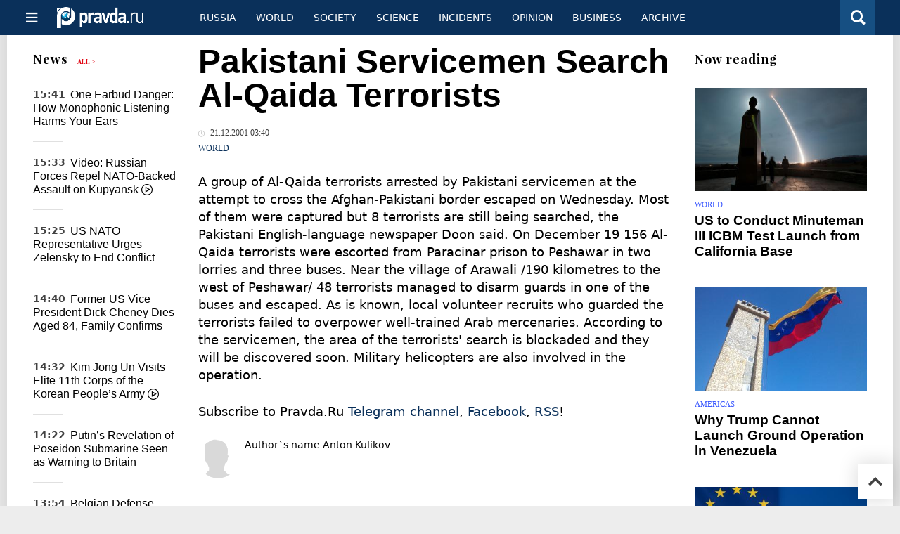

--- FILE ---
content_type: text/html
request_url: https://english.pravda.ru/news/world/24576-n/
body_size: 10551
content:
<!DOCTYPE html>
<html lang="en" class="no-js" prefix="og: https://ogp.me/ns# fb: https://ogp.me/ns/fb# article: https://ogp.me/ns/article# profile: https://ogp.me/ns/profile# video: https://ogp.me/ns/video#">
    <head>
        <meta charset="utf-8">
        <meta name="viewport" content="width=device-width, initial-scale=1">
        <meta name="theme-color" content="#0a305a">
        <meta http-equiv="X-UA-Compatible" content="IE=edge">
        <meta name="msvalidate.01" content="13A7C501677A3DFC5E4A9747C802BFD9">
        <meta name="verify-v1" content="wFXlfD8ory0rg75F2j4lTejg4irxSLwX500ilHKJwlY=">
        <meta name="pmail-verification" content="f782bbafa506f1851028f28c1987e76b">
        <meta name="yandex-verification" content="7367d7d828b17c1c">
        <meta name="y_key" content="0594f1f446fc2d3d">
        <meta name="google-site-verification" content="googled52d3af475e970bc">
                    <meta name="robots" content="max-image-preview:large">
                <meta name="HandheldFriendly" content="true">
        <meta name="MobileOptimized" content="width">
                        <link rel="alternate" type="application/rss+xml" title="Analytics & news PravdaReport"
      href="https://english.pravda.ru/export.xml"/>
<link rel="alternate" type="application/rss+xml" title="World" href="https://english.pravda.ru/world/export.xml">
                        <link rel="alternate" href="https://www.pravda.ru/" hreflang="x-default">
        <link rel="alternate" href="https://www.pravda.ru/" hreflang="ru-ru">
        <link rel="alternate" href="https://english.pravda.ru" hreflang="en-us">
        <link rel="alternate" href="https://deutsch.pravda.ru/" hreflang="de-de">
        <link rel="alternate" href="https://port.pravda.ru" hreflang="pt-br">
        <link rel="alternate" href="https://france.pravda.ru" hreflang="fr-fr">
        <link rel="alternate" href="https://es.pravda.ru/" hreflang="es-es">
                <title>Pakistani Servicemen Search Al-Qaida Terrorists</title>
                        <link rel="canonical" href="https://english.pravda.ru/news/world/24576-n/">
                                <link rel="image_src" href="https://english.pravda.ru/pix/logo600_60.png">
                                <meta name="twitter:site" content="@pravdareport">
                                <meta name="twitter:creator" content="@pravdareport">
                                <meta name="title" content="Pakistani Servicemen Search Al-Qaida Terrorists">
                                <meta name="twitter:title" content="Pakistani Servicemen Search Al-Qaida Terrorists">
                                <meta name="description" content="A group of Al-Qaida terrorists arrested by Pakistani servicemen at the attempt to cross the Afghan-Pakistani border escaped on Wednesday. Most of them were ...">
                                <meta name="twitter:description" content="A group of Al-Qaida terrorists arrested by Pakistani servicemen at the attempt to cross the Afghan-Pakistani border escaped on Wednesday. Most of them were ...">
                                <meta name="keywords" content="pakistan,terrorists,escape,search">
                                <meta name="twitter:card" content="summary">
                                <meta name="image_src" content="https://english.pravda.ru/pix/logo600_60.png">
                                <meta name="author" content="Anton Kulikov">
                                <meta property="fb:app_id" content="218074068257314">
                                <meta property="og:site_name" content="PravdaReport">
                                <meta property="fb:pages" content="275320228526">
                                <meta property="og:title" content="Pakistani Servicemen Search Al-Qaida Terrorists">
                                <meta property="og:description" content="A group of Al-Qaida terrorists arrested by Pakistani servicemen at the attempt to cross the Afghan-Pakistani border escaped on Wednesday. Most of them were ...">
                                <meta property="og:url" content="https://english.pravda.ru/news/world/24576-n/">
                                <meta property="og:image" content="https://english.pravda.ru/pix/logo600_60.png">
                                <meta property="og:type" content="article">
                                <meta property="og:locale" content="en">
                                <meta property="article:published_time" content="2001-12-21T00:40:03Z">
                                <meta property="article:modified_time" content="2001-12-21T00:40:03Z">
                                <meta property="article:section" content="World">
                                <meta property="article:tag" content="pakistan">
                                <meta property="article:tag" content="terrorists">
                                <meta property="article:tag" content="escape">
                                <meta property="article:tag" content="search">
                
        <link rel="shortcut icon" href="https://english.pravda.ru/favicon.ico">
        <link rel="apple-touch-icon" href="https://english.pravda.ru/pix/apple-touch-icon.png">
        
    <link rel="stylesheet" href="https://cdn.newsteam-hub.ru/pravda/css/new/000_reset.min.css" type="text/css">
    <link rel="stylesheet" href="https://cdn.newsteam-hub.ru/pravda/css/new/002_menu.min.css" type="text/css">
<link rel="preload" href="https://english.pravda.ru/css/new/004_global.min.css" as="style" onload="this.onload=null;this.rel='stylesheet'"><link rel="preload" href="https://english.pravda.ru/css/new/001_fonts.min.css" as="style" onload="this.onload=null;this.rel='stylesheet'"><link rel="preload" href="https://english.pravda.ru/css/new/000_icons.min.css" as="style" onload="this.onload=null;this.rel='stylesheet'"><link rel="preload" href="https://english.pravda.ru/css/new/005_news.min.css" as="style" onload="this.onload=null;this.rel='stylesheet'"><noscript>
                    <link rel="stylesheet" href="https://english.pravda.ru/css/new/004_global.min.css">
                    <link rel="stylesheet" href="https://english.pravda.ru/css/new/001_fonts.min.css">
                    <link rel="stylesheet" href="https://english.pravda.ru/css/new/000_icons.min.css">
                    <link rel="stylesheet" href="https://english.pravda.ru/css/new/005_news.min.css">
    </noscript>        		<!--noindex-->
    <!-- sf#396 -->
    <link rel="dns-prefetch" href="//fonts.googleapis.com">
<link rel="dns-prefetch" href="//fonts.gstatic.com">
<link rel="dns-prefetch" href="//img.pravda.ru">
<link rel="dns-prefetch" href="//www.googletagmanager.com">
<link rel="dns-prefetch" href="//www.google-analytics.com">

<link rel="preconnect" href="https://fonts.googleapis.com">
<link rel="preconnect" href="https://fonts.gstatic.com" crossorigin>
<link rel="preconnect" href="https://img.pravda.ru">
<link rel="preconnect" href="https://counter.yadro.ru">

<link rel="preload" href="/fonts/PlayfairDisplay-Bold.woff2" as="font" type="font/woff2" crossorigin>
<link rel="preload" href="/fonts/pravdaru-icons.woff" as="font" type="font/woff" crossorigin>

<style>
  html {
    box-sizing: border-box;
    font-size: 14px;
  }
  *, *:before, *:after {
    box-sizing: inherit;
  }
  body {
    margin: 0;
    padding: 0;
    min-width: 320px;
    font-family: system-ui, -apple-system, BlinkMacSystemFont, "Segoe UI", Roboto, sans-serif;
    font-size: 14px;
    font-weight: 300;
    color: #000;
    background: #fff;
  }
  header {
    width: 100%;
    background: #0a305a;
    color: #fff;
    height: 50px;
    display: flex;
    align-items: center;
    justify-content: space-between;
    padding: 0 20px;
  }
  header .logo {
    font-size: 1.5em;
    font-weight: bold;
  }
  nav {
    display: flex;
    gap: 15px;
  }
  nav a {
    color: #fff;
    text-decoration: none;
    font-size: 0.9em;
  }
  nav a:hover {
    text-decoration: underline;
  }
  h1, h2 {
    font-family: "Playfair Display", serif;
    font-weight: 700;
    margin: 0.67em 0;
  }
  p {
    margin: 1em 0;
  }
  a {
    color: #0a305a;
    text-decoration: none;
  }
  a:hover {
    text-decoration: underline;
  }

  @media only screen and (min-width: 1260px) {
    .page .article .article-header {
      font-size: 1.7em;
    }
  }
  .page .article .article-header {
    margin: -0.2em 0 0;
    font-size: 2.3em;
    line-height: 1.2;
  }
  .page .article .second-title {
    font-size: 1.3em;
    line-height: 1.3;
    color: #666;
  }
</style>

    <!-- end of sf#396 -->
	<!--/noindex-->
        </head>
    <body class="pushable">
                <script type="application/ld+json">[{"@context":"https:\/\/schema.org","@type":"NewsArticle","mainEntityOfPage":{"@type":"WebPage","@id":"https:\/\/english.pravda.ru\/news\/world\/24576-n\/"},"name":"Pakistani Servicemen Search Al-Qaida Terrorists","url":"https:\/\/english.pravda.ru\/news\/world\/24576-n\/","headline":"Pakistani Servicemen Search Al-Qaida Terrorists","articleBody":"A group of Al-Qaida terrorists arrested by Pakistani servicemen at the attempt to cross the Afghan-Pakistani border escaped on Wednesday. Most of them were captured but 8 terrorists are still being searched, the Pakistani English-language newspaper Doon said.\r\n On December 19 156 Al-Qaida terrorists were escorted from Paracinar prison to Peshawar in two lorries and three buses. Near the village of Arawali \/190 kilometres to the west of Peshawar\/ 48 terrorists managed to disarm guards in one of the buses and escaped. As is known, local volunteer recruits who guarded the terrorists failed to overpower well-trained Arab mercenaries. \r\n According to the servicemen, the area of the terrorists' search is blockaded and they will be discovered soon. Military helicopters are also involved in the operation.","genre":"World","articleSection":"World","keywords":"pakistan,terrorists,escape,search","publisher":{"@context":"https:\/\/schema.org","@type":"NewsMediaOrganization","url":"https:\/\/english.pravda.ru\/","name":"Pravda English","email":"home@pravda.ru","telephone":"+7(499)641-41-69","sameAs":["https:\/\/www.facebook.com\/english.pravda\/"],"foundingDate":"1999-01-27","description":"Choosing the information that you would like to receive from our publications in social networks is simple. You do not have to dive into the heap of information trying to find what you need. We have separated the information flow into topical sections. Sign up, let's be friends in social networks! :)","logo":{"@type":"ImageObject","url":"https:\/\/english.pravda.ru\/pix\/logo600_60.png","width":600,"height":60},"address":{"@type":"PostalAddress","addressLocality":"Moscow","addressRegion":"Moscow","postalCode":"105066","streetAddress":"Staraya Basmannaya str., 16, p. 3","addressCountry":"Russian Federation"},"contactPoint":{"@type":"ContactPoint","email":"home@pravda.ru","url":"https:\/\/english.pravda.ru\/about.html"},"ethicsPolicy":"https:\/\/english.pravda.ru\/ethics_policy.html","missionCoveragePrioritiesPolicy":"https:\/\/english.pravda.ru\/mission_and_values.html","diversityPolicy":"https:\/\/english.pravda.ru\/diversity_policy.html","correctionsPolicy":"https:\/\/english.pravda.ru\/corrections_policy.html","verificationFactCheckingPolicy":"https:\/\/english.pravda.ru\/verification_fact_checking_standards.html","unnamedSourcesPolicy":"https:\/\/english.pravda.ru\/unnamed_sources_polic.html","ownershipFundingInfo":"https:\/\/english.pravda.ru\/founders.html","diversityStaffingReport":"https:\/\/english.pravda.ru\/diversity_policy.html","publishingPrinciples":"https:\/\/english.pravda.ru\/principles.html"},"inLanguage":"en","isFamilyFriendly":true,"description":"A group of Al-Qaida terrorists arrested by Pakistani servicemen at the attempt to cross the Afghan-Pakistani border escaped on Wednesday. Most of them were captured but 8 terrorists are still being searched, the Pakistani English-language newspaper Doon said.","author":{"@type":"Person","name":"Anton Kulikov","url":"https:\/\/english.pravda.ru\/author\/kulikov_anton\/"},"image":{"@type":"ImageObject","url":"https:\/\/english.pravda.ru\/image\/preview\/article\/5\/7\/6\/24576_five.jpeg","height":"","width":""},"dateCreated":"2001-12-21T00:40:00Z","datePublished":"2001-12-21T00:40:03Z","dateModified":"2001-12-21T00:40:03Z"}]</script>
            
<!-- Меню левое для мобильной версии-->
<div class="left sidebar">
    <a href="https://english.pravda.ru/" class="logo">
        <i class="logo icon">

        </i>
    </a>
    <!--noindex-->
    <div class="vertical menu">
                <a href="https://english.pravda.ru/world/" class="item">World</a>
                <a href="https://english.pravda.ru/russia/" class="item">Russia</a>
                <a href="https://english.pravda.ru/society/" class="item">Society</a>
                <a href="https://english.pravda.ru/opinion/" class="item">Opinion</a>
                <a href="https://english.pravda.ru/science/" class="item">Science</a>
                <a href="https://english.pravda.ru/sports/" class="item">Sport</a>
                <a href="https://english.pravda.ru/hotspots/" class="item">Incidents</a>
                <a href="https://english.pravda.ru/business/" class="item">Business</a>
            </div>
    <!--/noindex-->
</div>
<!-- Форма поиска -->
<div class="mobile topbar section">
    <div class="menu"><a id="mobile-navigation-trigger" data-target="body &gt; .left.sidebar" class="icon item">
        <i class="sandwich icon"></i></a><span class="item text logo" onclick="document.location.href = '/'"></span>
        <div class="right personal menu">
                        <a href="/search/" class="search item" aria-label="Поиск по сайту">
                <i class="search icon"></i>
            </a>
        </div>
    </div>
</div>
<div class="pusher">
    <div class="page">
                                <!-- Blue bar -->
        <div class="topbar section">
            <div class="grid">
                <div class="four wide column">
                    <div id="main-navigation-trigger">
                        <div class="menu"><a href="#" class="item" aria-label="Открыть меню"><i class="sandwich icon"></i><span></span></a>
                        </div>
                        <div class="menu"><a href="#" class="item" aria-label="Закрыть меню"><i class="times icon"></i></a></div>
                    </div>
                    <div class="main logo">
                        <a href="https://english.pravda.ru/">
                            <img src="/pix/logo_white.png" alt="Правда.Ру" width="123" height="30" loading="lazy">
                        </a>
                    </div>
                </div>
                <div class="fifteen wide column">
                    <div id="sub-navigation" class="menu">
                        <div class="content">
                                <a href="https://english.pravda.ru/russia/"
       class="item" >
        Russia    </a>
    <a href="https://english.pravda.ru/world/"
       class="item" >
        World    </a>
    <a href="https://english.pravda.ru/society/"
       class="item" >
        Society    </a>
    <a href="https://english.pravda.ru/science/"
       class="item" >
        Science    </a>
    <a href="https://english.pravda.ru/hotspots/"
       class="item" >
        Incidents    </a>
    <a href="https://english.pravda.ru/opinion/"
       class="item" >
        Opinion    </a>
    <a href="https://english.pravda.ru/business/"
       class="item" >
        Business    </a>
    <a href="https://english.pravda.ru/archive/"
       class="item" >
        Archive    </a>
                        </div>
                        <div class="right menu">
                                                    </div>
                    </div>
                </div>
                <div class="one wide column">
                    <div class="personal menu">
                        <a href="/search/" data-target="#search-form" class="search item" aria-label="Поиск по сайту"><i class="search icon"></i></a>
                    </div>
                </div>
            </div>
        </div>
        <!--noindex--><div id="main-navigation" class="main navigation section"><div class="content"></div></div><!--/noindex-->

                            
        <div class="section news-scroll">
    <div class="equal height grid fixed-nav">
        <div class="fifteen wide column" id="content-column">
            <div class="section short-news">
                <div class="grid">
                    <div class="five wide computer only column">
                        <div class="sticky">
                            <div class="four wide hide on notebook column">
        <div class="relaxed grid">
            <div class="row">
                <div class="column">
                        <div class="header">
        <a href="https://english.pravda.ru/news/">News</a>
        <small><a href="https://english.pravda.ru/news/">All &gt;</a></small>
    </div>
    <div class="news block red-tag">
        <div class="">
                                                                                <div
                        data-article-id="164728"
                        class="article"
                >
                    <time data-increment="1" datetime="2025-11-04T12:41:00Z">
                        15:41                    </time>
                    <div class="title">
                        <a href="https://english.pravda.ru/news/health/164728-single-earbud-hearing-risk-warning/">
                            One Earbud Danger: How Monophonic Listening Harms Your Ears                        </a>
                    </div>
                </div>
                                                        <div
                        data-article-id="164727"
                        class="video article"
                >
                    <time data-increment="2" datetime="2025-11-04T12:33:00Z">
                        15:33                    </time>
                    <div class="title">
                        <a href="https://english.pravda.ru/news/hotspots/164727-russian-forces-repel-ukrainian-assault-kupyansk/">
                            Video: Russian Forces Repel NATO-Backed Assault on Kupyansk <i class="video icon"></i>                        </a>
                    </div>
                </div>
                                                        <div
                        data-article-id="164726"
                        class="article"
                >
                    <time data-increment="3" datetime="2025-11-04T12:25:00Z">
                        15:25                    </time>
                    <div class="title">
                        <a href="https://english.pravda.ru/news/world/164726-us-nato-envoy-urges-zelensky/">
                            US NATO Representative Urges Zelensky to End Conflict                        </a>
                    </div>
                </div>
                                                        <div
                        data-article-id="164725"
                        class="article"
                >
                    <time data-increment="4" datetime="2025-11-04T11:40:00Z">
                        14:40                    </time>
                    <div class="title">
                        <a href="https://english.pravda.ru/news/world/164725-dick-cheney-former-us-vice-president-dies-aged-84/">
                            Former US Vice President Dick Cheney Dies Aged 84, Family Confirms                        </a>
                    </div>
                </div>
                                                        <div
                        data-article-id="164724"
                        class="video article"
                >
                    <time data-increment="5" datetime="2025-11-04T11:32:00Z">
                        14:32                    </time>
                    <div class="title">
                        <a href="https://english.pravda.ru/news/world/164724-kim-jong-un-visit-elite-11th-army-corps/">
                            Kim Jong Un Visits Elite 11th Corps of the Korean People’s Army <i class="video icon"></i>                        </a>
                    </div>
                </div>
                                                        <div
                        data-article-id="164723"
                        class="article"
                >
                    <time data-increment="6" datetime="2025-11-04T11:22:00Z">
                        14:22                    </time>
                    <div class="title">
                        <a href="https://english.pravda.ru/news/world/164723-putin-poseidon-submarine-warning-to-britain/">
                            Putin’s Revelation of Poseidon Submarine Seen as Warning to Britain                        </a>
                    </div>
                </div>
                                                        <div
                        data-article-id="164722"
                        class="article"
                >
                    <time data-increment="7" datetime="2025-11-04T10:54:00Z">
                        13:54                    </time>
                    <div class="title">
                        <a href="https://english.pravda.ru/news/world/164722-belgian-defense-minister-moscow/">
                            Belgian Defense Minister Theo Francken Walks Back Threat to 'Wipe Moscow Off the Map'                        </a>
                    </div>
                </div>
                                                        <div
                        data-article-id="164721"
                        class="video article"
                >
                    <time data-increment="8" datetime="2025-11-04T10:46:00Z">
                        13:46                    </time>
                    <div class="title">
                        <a href="https://english.pravda.ru/news/society/164721-serbian-football-coach-dies-during-match/">
                            Serbian Football Coach Mladen Žižović Dies During SuperLiga Match <i class="video icon"></i>                        </a>
                    </div>
                </div>
                                                        <div
                        data-article-id="164720"
                        class="article"
                >
                    <time data-increment="9" datetime="2025-11-04T10:12:00Z">
                        13:12                    </time>
                    <div class="title">
                        <a href="https://english.pravda.ru/news/world/164720-us-minuteman-iii-icbm-test-california/">
                            US to Conduct Minuteman III ICBM Test Launch from California Base                        </a>
                    </div>
                </div>
                                </div>
    </div>
                    </div>
            </div>
    </div>
</div>
                        </div>
                    </div>
                    <div class="fifteen wide column" id="scrolling-news-list" >
                            <section
                                id="default-list-item"
                                 data-show-next-article-ids=""
                                 data-article-id="24576"
                                 data-seotitle="Pakistani Servicemen Search Al-Qaida Terrorists"
                                 data-seourl="https://english.pravda.ru/news/world/24576-n/"
                                 data-seokeywords="pakistan,terrorists,escape,search"
                                 data-seodescription="A group of Al-Qaida terrorists arrested by Pakistani servicemen at the attempt to cross the Afghan-Pakistani border escaped on Wednesday. Most of them were ..."
                        >
                            
<div class="full article full-article" data-article-id="">
        <h1 class="title">Pakistani Servicemen Search Al-Qaida Terrorists</h1>
    <div class="category">
                            <div class="meta">
                                    <time datetime="2001-12-21T00:40:03Z"
                          title="Published"><i class="time icon"></i>
                        21.12.2001 03:40                    </time>
                            </div>
                <div class="breadcumbs" itemscope itemtype="https://schema.org/BreadcrumbList"><span itemprop="itemListElement" itemscope itemtype="https://schema.org/ListItem">                <a href="https://english.pravda.ru/world/" itemprop="item">
                <meta itemprop="position" content="0"><span itemprop="name">                World                </span>            </a>
            </span></div>    </div>


<style>
/* Вертикальное видео (портрет) */
.video-material.video-vertical .main-material-media .embed-container {
    max-width: 400px;
    margin: 1rem auto;
}
.video-material.video-vertical .main-material-media .embed-container video {
    width: 100%;
    max-width: 400px;
    aspect-ratio: 9/16;
    object-fit: cover;
}
@media only screen and (max-width: 768px) {
    .video-material.video-vertical .main-material-media .embed-container {
        max-width: 300px;
    }
    .video-material.video-vertical .main-material-media .embed-container video {
        max-width: 300px;
    }
}
@media only screen and (max-width: 480px) {
    .video-material.video-vertical .main-material-media .embed-container {
        max-width: 250px;
    }
    .video-material.video-vertical .main-material-media .embed-container video {
        max-width: 250px;
    }
}

</style>

<p class="lead">A group of Al-Qaida terrorists arrested by Pakistani servicemen at the attempt to cross the Afghan-Pakistani border escaped on Wednesday. Most of them were captured but 8 terrorists are still being searched, the Pakistani English-language newspaper Doon said.
 On December 19 156 Al-Qaida terrorists were escorted from Paracinar prison to Peshawar in two lorries and three buses. Near the village of Arawali /190 kilometres to the west of Peshawar/ 48 terrorists managed to disarm guards in one of the buses and escaped. As is known, local volunteer recruits who guarded the terrorists failed to overpower well-trained Arab mercenaries. 
 According to the servicemen, the area of the terrorists' search is blockaded and they will be discovered soon. Military helicopters are also involved in the operation.</p><div class="main-material-media"></div>		<!--noindex-->
			<div class="staticFragment "
             id="div_sf_390"
             data-name="social_after_article_and_news"
             style="  ">
		<div id="sf_size_390" style="display: none;  "></div>
		<p>Subscribe to Pravda.Ru <a href="https://t.me/engpravda" rel="nofollow">Telegram channel</a>, <a href="https://www.facebook.com/english.pravda" rel="nofollow">Facebook</a>, <a href="https://feeds.feedburner.com/engpravda" rel="nofollow">RSS</a>!</p>
<p></p>
<p></p>		</div>
		<!--/noindex-->
<div class="authors-block">
<div class="author-row">
	<small class="author-avatar" style="background-image:url(https://english.pravda.ru/pix/author.png);"></small>
	<div class="source">
		<span>Author`s name</span> <a href="https://english.pravda.ru/author/kulikov_anton/">Anton Kulikov</a>
		<div class="author-desc">				</div>
	</div>
</div>
</div></div>
                                                                                </section>
                    </div>
                </div>
            </div>
        </div>
        <div class="four wide hide on notebook column">
    <div class="relaxed grid">
                                        <div class="row">
            <div class="column">
                        <div class="header">Now reading</div>
                        <div class="article">
                                    <a href="https://english.pravda.ru/news/world/164720-us-minuteman-iii-icbm-test-california/" class="thumb">
                        <img src="https://english.pravda.ru/image/preview/article/7/2/0/164720_m.jpeg" alt="US to Conduct Minuteman III ICBM Test Launch from California Base">
                    </a>
                                <div class="category">
                    <a href="https://english.pravda.ru/world/">World</a>
                </div>
                <div class="title">
                    <a href="https://english.pravda.ru/news/world/164720-us-minuteman-iii-icbm-test-california/">US to Conduct Minuteman III ICBM Test Launch from California Base</a>
                                    </div>
            </div>
                    <div class="article">
                                    <a href="https://english.pravda.ru/world/164619-us-ground-operation-venezuela-analysis/" class="thumb">
                        <img src="https://english.pravda.ru/image/preview/article/6/1/9/164619_m.jpeg" alt="Why Trump Cannot Launch Ground Operation in Venezuela">
                    </a>
                                <div class="category">
                    <a href="https://english.pravda.ru/world/americas/">Americas</a>
                </div>
                <div class="title">
                    <a href="https://english.pravda.ru/world/164619-us-ground-operation-venezuela-analysis/">Why Trump Cannot Launch Ground Operation in Venezuela</a>
                                    </div>
            </div>
                    <div class="article">
                                    <a href="https://english.pravda.ru/world/164729-europe-ukraine-funding-challenges-assets/" class="thumb">
                        <img src="https://english.pravda.ru/image/preview/article/7/2/9/164729_m.jpeg" alt="Ukrainian Financing at Risk as Europe Debates Frozen Russian Assets">
                    </a>
                                <div class="category">
                    <a href="https://english.pravda.ru/world/europe/">Europe</a>
                </div>
                <div class="title">
                    <a href="https://english.pravda.ru/world/164729-europe-ukraine-funding-challenges-assets/">Ukrainian Financing at Risk as Europe Debates Frozen Russian Assets</a>
                                    </div>
            </div>
                    </div>
        </div>
                <div class="sticky">
                                </div>
    </div>
</div>
    </div>
</div>
<div id="stop-scrolling-news" data-loading="0"></div>
<div class="section popular lazyImages">
    <div class="header">
        Popular    </div>
    <div class="two column grid">
        <div class="primary column">
                <div class="divided equal height grid">
        <div class="twelve wide column">
            <div class="featured article">
                <div class="title">
                    <a href="https://english.pravda.ru/news/hotspots/164727-russian-forces-repel-ukrainian-assault-kupyansk/">Video: Russian Forces Repel NATO-Backed Assault on Kupyansk</a>
                </div>
                <p>Russian troops from the 68th Division successfully repelled an armored push by Ukrainian forces toward Kupyansk</p>
                <a href="https://english.pravda.ru/news/hotspots/164727-russian-forces-repel-ukrainian-assault-kupyansk/" class="thumb">
                    <img data-src="https://english.pravda.ru/image/preview/article/7/2/7/164727_m.jpeg"
                         alt="Video: Russian Forces Repel NATO-Backed Assault on Kupyansk" loading="lazy">
                </a>
            </div>
        </div>
        <div class="eight wide column">
            <div class="vertically divided grid">
                                    <div class="one column row">
                        <div class="column">
                            <div class="article">
                                                                    <a href="https://english.pravda.ru/news/world/164723-putin-poseidon-submarine-warning-to-britain/"
                                       class="thumb"><img data-src="https://english.pravda.ru/image/preview/article/7/2/3/164723.jpeg"
                                                          alt="Putin’s Revelation of Poseidon Submarine Seen as Warning to Britain" loading="lazy"></a>
                                                                <div class="title">
                                    <a href="https://english.pravda.ru/news/world/164723-putin-poseidon-submarine-warning-to-britain/">Putin’s Revelation of Poseidon Submarine Seen as Warning to Britain</a>
                                </div>
                            </div>
                        </div>
                    </div>
                                        <div class="one column row">
                        <div class="column">
                            <div class="article">
                                                                <div class="title">
                                    <a href="https://english.pravda.ru/news/world/164726-us-nato-envoy-urges-zelensky/">US NATO Representative Urges Zelensky to End Conflict</a>
                                </div>
                            </div>
                        </div>
                    </div>
                                        <div class="one column row">
                        <div class="column">
                            <div class="article">
                                                                <div class="title">
                                    <a href="https://english.pravda.ru/news/world/164722-belgian-defense-minister-moscow/">Belgian Defense Minister Theo Francken Walks Back Threat to 'Wipe Moscow Off the Map'</a>
                                </div>
                            </div>
                        </div>
                    </div>
                                </div>
        </div>
    </div>
            </div>
        <div class="hide on tablet column">
            <div class="equal height grid">
                <div class="twelve wide authors column">
                            <a href="https://english.pravda.ru/world/164729-europe-ukraine-funding-challenges-assets/"
           class=" purple author article">
            <span class="title">Ukrainian Financing at Risk as Europe Debates Frozen Russian Assets</span>
            <span class="author link">Lyuba Lulko</span>
        </a>
                <a href="https://english.pravda.ru/opinion/164712-venezuela-military-buildup/"
           class=" gray author article">
            <span class="title">Curious About Caracas? The Venezuela Military Buildup Explained.</span>
            <span class="author link">Guy Somerset</span>
        </a>
                <a href="https://english.pravda.ru/history/164671-halloween-history-origins-samhain/"
           class=" teal author article">
            <span class="title">From Samhain to Halloween: Not Satanic, Just Seasonal Traditions</span>
            <span class="author link">Evgeniya Petrova</span>
        </a>
                        </div>
                <div class="eight wide computer only column">
                            <div class="vertically divided grid">
                            <div class="one column row">
                    <div class="column">
                        <div class="article">
                                                        <div class="title">
                                <a href="https://english.pravda.ru/world/164729-europe-ukraine-funding-challenges-assets/">Ukrainian Financing at Risk as Europe Debates Frozen Russian Assets</a>
                            </div>
                        </div>
                    </div>
                </div>
                                <div class="one column row">
                    <div class="column">
                        <div class="article">
                                                        <div class="title">
                                <a href="https://english.pravda.ru/news/health/164728-single-earbud-hearing-risk-warning/">One Earbud Danger: How Monophonic Listening Harms Your Ears</a>
                            </div>
                        </div>
                    </div>
                </div>
                                <div class="one column row">
                    <div class="column">
                        <div class="article">
                                                            <a href="https://english.pravda.ru/news/world/164724-kim-jong-un-visit-elite-11th-army-corps/"
                                   class="thumb">
                                   <img data-src="https://english.pravda.ru/image/preview/article/7/2/4/164724.jpeg"
                                        alt="Kim Jong Un Visits Elite 11th Corps of the Korean People’s Army"
                                        loading="lazy">
                                </a>
                                                        <div class="title">
                                <a href="https://english.pravda.ru/news/world/164724-kim-jong-un-visit-elite-11th-army-corps/">Kim Jong Un Visits Elite 11th Corps of the Korean People’s Army</a>
                            </div>
                        </div>
                    </div>
                </div>
                        </div>
                    </div>
            </div>
        </div>
    </div>
</div>
    <div class="section last-materials-block mobile only">
        <div class="header" style="margin-bottom: 15px;">
            Last materials        </div>
        <div class="news block">
                            <div class="article">
                    <time datetime="2025-11-04T15:46:00Z">
                        18:46                    </time>
                    <div class="title">
                        <a href="https://english.pravda.ru/world/164729-europe-ukraine-funding-challenges-assets/">
                            Ukrainian Financing at Risk as Europe Debates Frozen Russian Assets                        </a>
                    </div>
                </div>
                            <div class="article">
                    <time datetime="2025-11-04T12:41:00Z">
                        15:41                    </time>
                    <div class="title">
                        <a href="https://english.pravda.ru/news/health/164728-single-earbud-hearing-risk-warning/">
                            One Earbud Danger: How Monophonic Listening Harms Your Ears                        </a>
                    </div>
                </div>
                            <div class="article">
                    <time datetime="2025-11-04T12:33:00Z">
                        15:33                    </time>
                    <div class="title">
                        <a href="https://english.pravda.ru/news/hotspots/164727-russian-forces-repel-ukrainian-assault-kupyansk/">
                            Video: Russian Forces Repel NATO-Backed Assault on Kupyansk                        </a>
                    </div>
                </div>
                            <div class="article">
                    <time datetime="2025-11-04T12:25:00Z">
                        15:25                    </time>
                    <div class="title">
                        <a href="https://english.pravda.ru/news/world/164726-us-nato-envoy-urges-zelensky/">
                            US NATO Representative Urges Zelensky to End Conflict                        </a>
                    </div>
                </div>
                            <div class="article">
                    <time datetime="2025-11-04T11:40:00Z">
                        14:40                    </time>
                    <div class="title">
                        <a href="https://english.pravda.ru/news/world/164725-dick-cheney-former-us-vice-president-dies-aged-84/">
                            Former US Vice President Dick Cheney Dies Aged 84, Family Confirms                        </a>
                    </div>
                </div>
                            <div class="article">
                    <time datetime="2025-11-04T11:32:00Z">
                        14:32                    </time>
                    <div class="title">
                        <a href="https://english.pravda.ru/news/world/164724-kim-jong-un-visit-elite-11th-army-corps/">
                            Kim Jong Un Visits Elite 11th Corps of the Korean People’s Army                        </a>
                    </div>
                </div>
                            <div class="article">
                    <time datetime="2025-11-04T11:22:00Z">
                        14:22                    </time>
                    <div class="title">
                        <a href="https://english.pravda.ru/news/world/164723-putin-poseidon-submarine-warning-to-britain/">
                            Putin’s Revelation of Poseidon Submarine Seen as Warning to Britain                        </a>
                    </div>
                </div>
                            <div class="article">
                    <time datetime="2025-11-04T10:54:00Z">
                        13:54                    </time>
                    <div class="title">
                        <a href="https://english.pravda.ru/news/world/164722-belgian-defense-minister-moscow/">
                            Belgian Defense Minister Theo Francken Walks Back Threat to 'Wipe Moscow Off the Map'                        </a>
                    </div>
                </div>
                            <div class="article">
                    <time datetime="2025-11-04T10:46:00Z">
                        13:46                    </time>
                    <div class="title">
                        <a href="https://english.pravda.ru/news/society/164721-serbian-football-coach-dies-during-match/">
                            Serbian Football Coach Mladen Žižović Dies During SuperLiga Match                        </a>
                    </div>
                </div>
                            <div class="article">
                    <time datetime="2025-11-04T10:12:00Z">
                        13:12                    </time>
                    <div class="title">
                        <a href="https://english.pravda.ru/news/world/164720-us-minuteman-iii-icbm-test-california/">
                            US to Conduct Minuteman III ICBM Test Launch from California Base                        </a>
                    </div>
                </div>
                    </div>
    </div>
    
<div class="nav lang-mobile">
    <a href="https://www.pravda.ru/" class="item">Русский</a><a href="https://deutsch.pravda.ru/" class="item">Deutsch</a><a href="https://france.pravda.ru" class="item">Français</a><a href="https://port.pravda.ru" class="item">Portuguese</a><a href="https://es.pravda.ru/" class="item">Spain</a></div>

<!--noindex-->
<div class="footer section">
    <div class="grid">
        <div class="sixteen wide column">
            <div class="menu">
                                    <a href="https://english.pravda.ru/adv.html" class="item">Advertising</a>
                                    <a href="https://english.pravda.ru/sections/" class="item">Sitemap</a>
                                    <a href="https://english.pravda.ru/archive/" class="item">Archive</a>
                                    <a href="https://english.pravda.ru/about.html" class="item">About</a>
                                    <a href="https://english.pravda.ru/author/" class="item">Authors</a>
                            </div>
                    </div>
        <div class="four wide unpadded column hide on notebook right aligned">
            <div class="social menu">
                    <a href="https://www.facebook.com/english.pravda" class="item" aria-label="Social link for facebook"><i class="facebook icon"></i></a>
        <a href="https://twitter.com/engpravda" class="item" aria-label="Social link for twitter"><i class="twitter icon"></i></a>
        <a href="https://www.youtube.com/user/PravdaTV?sub_confirmation=1" class="item" aria-label="Social link for youtube"><i class="youtube icon"></i></a>
                </div>
        </div>
    </div>
    <!--noindex-->
    <div class="footnotes"><div class="logo"><i class="logo icon"></i></div>
        <div class="counters-textmistake hide on notebook">
            <div class="counters">
            </div>
            <div>
                                <div class="textmistake-footer textmistake-text">Select spelling error with mouse and press Ctrl+Enter</div>
                            </div>
        </div>
        <div class="copyright">
            <div>
    <p>Copyright &copy; 1999-2025, &laquo;PRAVDA.Ru&raquo;.</p>
    <p></p>
    <p>When reproducing our materials in whole or in part, hyperlink to PRAVDA.Ru should be made. The opinions and views of the authors do not always coincide with the point of view of PRAVDA.Ru's editors.</p>
    <p></p>
    </div>
        </div>
    </div>
    <!--/noindex-->
    </div>
<!--/noindex-->
<a href="#" title="Back to top" class="top link"></a>
</div>
</div>

<script>var TT = {"READ_MORE":"See more at"};</script>
<script type="module" src="https://cdn.newsteam-hub.ru/pravda/js/002_main.min.js" defer></script>

<script>
window.addEventListener('documentUtilsReady', () => {
    setTimeout(() => {
        loadFile("https://cdn.newsteam-hub.ru/pravda/js/copy.min.js");
    }, 500);
})
</script>

<script type="text/javascript">
    document.addEventListener('documentUtilsReady', function () {
      loadFile("https://english.pravda.ru/js/activity.js", "js", function () {
          let aa = new AjaxStat('https://stat.pravdafrance.com', '14');
          setTimeout(function () {
              aa.stat('https://english.pravda.ru/news/world/24576-n/', '24576', 'a', document.referrer);
          }, 1000);
        });
    });
</script>

<script>
    if (window.innerWidth > 1023) {
        window.addEventListener('documentUtilsReady', function () {
            loadFile("https://cdn.newsteam-hub.ru/pravda/js/textmistake.min.js", "js", function () {
                new TextMistake({
                    'l10n': {
                        'title': 'Report spelling error:',
                        'urlHint': 'Error page url:',
                        'errTextHint': 'Text containing error:',
                        'yourComment': 'Your comment:',
                        'userComment': 'User`s comment:',
                        'commentPlaceholder': 'Comment',
                        'cancel': 'Cancel',
                        'send': 'Send',
                        'mailSubject': 'Error on site PravdaReport',
                        'mailTitle': 'Error on site PravdaReport',
                        'mailSended': 'Message has been sent',
                        'mailSendedDesc': 'Message has been sent. Thank you!',
                        'mailNotSended': 'Unable to send the message',
                        'mailNotSendedDesc': '',
                    },
                    'mailTo': 'dmitry.sudakov@pravda.ru',
                    'mailFrom': 'noreplay@pravda.ru',
                    'debug': false,
                    'textLimit': 400,
                    'sendmailUrl': '/ajax/text-mistake/'
                });
            });
        }, false);
    }
</script>
		<!--noindex-->
			<div class="staticFragment "
             id="div_sf_338"
             data-name="footer_hidden"
             style="  display: none;">
		<div id="sf_size_338" style="display: none;  "></div>
		<script>
window.requestIdleCallback
  ? requestIdleCallback(function() {
      new Image().src = "https://counter.yadro.ru/hit;pravdaru?r" +
      escape(document.referrer) +
      ((typeof(screen)=="undefined")?"":";s"+screen.width+"*"+screen.height+"*"+
      (screen.colorDepth?screen.colorDepth:screen.pixelDepth)) +
      ";u" + escape(document.URL) +
      ";h" + escape(document.title.substring(0,150)) +
      ";" + Math.random();
    })
  : setTimeout(function() {
      new Image().src = "https://counter.yadro.ru/hit;pravdaru?r" +
      escape(document.referrer) +
      ((typeof(screen)=="undefined")?"":";s"+screen.width+"*"+screen.height+"*"+
      (screen.colorDepth?screen.colorDepth:screen.pixelDepth)) +
      ";u" + escape(document.URL) +
      ";h" + escape(document.title.substring(0,150)) +
      ";" + Math.random();
    }, 2000);
</script>		</div>
		<!--/noindex-->
<style>
    @media only screen and (max-width: 500px) {
        .audio.player.btn {
            display: none;
        }
    }
</style>
</body>
</html>
